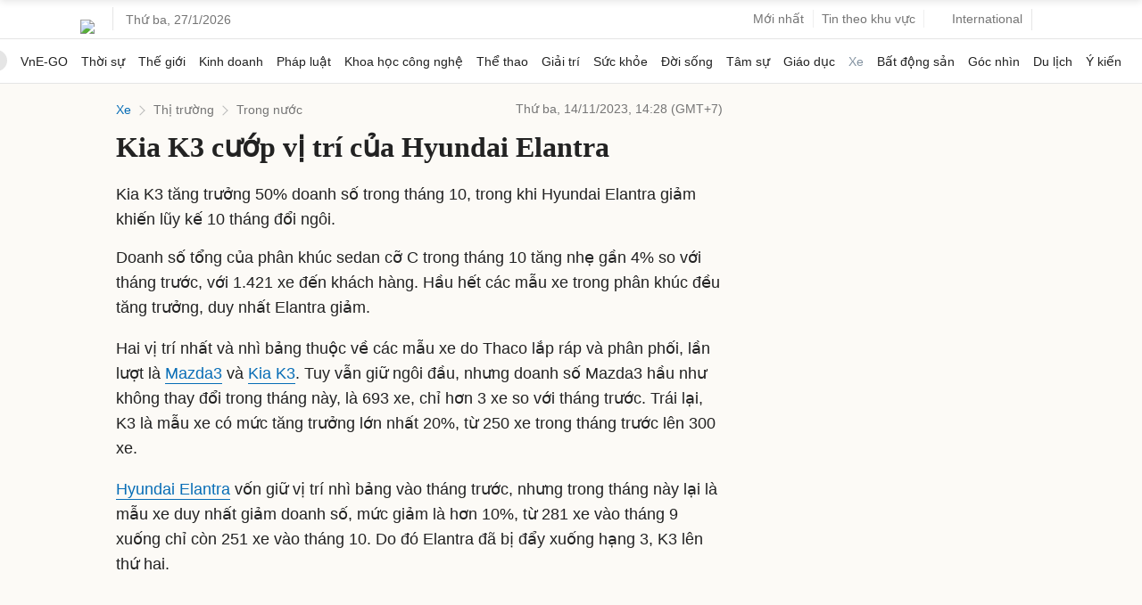

--- FILE ---
content_type: text/html; charset=utf-8
request_url: https://www.google.com/recaptcha/api2/aframe
body_size: 151
content:
<!DOCTYPE HTML><html><head><meta http-equiv="content-type" content="text/html; charset=UTF-8"></head><body><script nonce="dtYqzTtUiLBFss77WmIf0w">/** Anti-fraud and anti-abuse applications only. See google.com/recaptcha */ try{var clients={'sodar':'https://pagead2.googlesyndication.com/pagead/sodar?'};window.addEventListener("message",function(a){try{if(a.source===window.parent){var b=JSON.parse(a.data);var c=clients[b['id']];if(c){var d=document.createElement('img');d.src=c+b['params']+'&rc='+(localStorage.getItem("rc::a")?sessionStorage.getItem("rc::b"):"");window.document.body.appendChild(d);sessionStorage.setItem("rc::e",parseInt(sessionStorage.getItem("rc::e")||0)+1);localStorage.setItem("rc::h",'1769499447395');}}}catch(b){}});window.parent.postMessage("_grecaptcha_ready", "*");}catch(b){}</script></body></html>

--- FILE ---
content_type: application/javascript; charset=utf-8
request_url: https://scdn.eclick.vn/zone/1001006/ov_pc_detail_1003073.js
body_size: -95
content:
var smartAds = window.smartAds || {config: {}}; smartAds.config={"In_stream_1":13291,"In_stream_2":13299,"In_stream_3":16506,"Bottom_sponsor":19012,"Large_sponsor":19700};

--- FILE ---
content_type: application/javascript; charset=utf-8
request_url: https://fundingchoicesmessages.google.com/f/AGSKWxVPqHRPInrHXOlrLHkFsCawHihOWVezB3lhS4QB2ZZPL4fJ4ForPWb_AAYPq-sGgxOtyXFfpHvc3-E9bJBslTaavKDtCwD9HOwTPg4SNgDd6hDKO8OcvoFm15BNnyAIuNg0Yo17DHEHQFiISBIvfy7B37-fAVQJmjspjm4SfZyBjSkIMX8k3r8CyjSE/_/sponsoredlinks..1d/ads//sticker_ad./checkm8footer_/adslide.
body_size: -1287
content:
window['0df7939a-00a4-4b0e-b044-9706db799162'] = true;